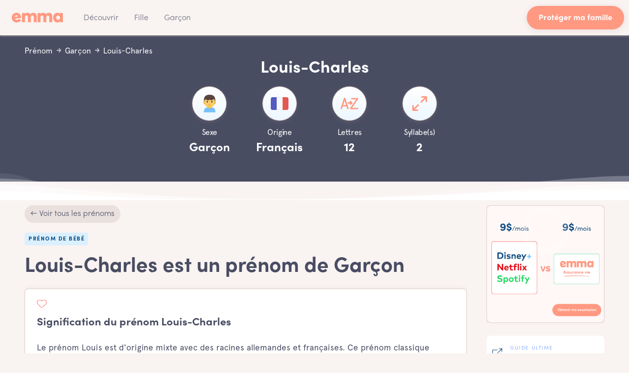

--- FILE ---
content_type: text/html; charset=utf-8
request_url: https://emma.ca/prenom/louis-charles
body_size: 12207
content:
<!DOCTYPE html><!-- Last Published: Fri Jan 16 2026 20:38:39 GMT+0000 (Coordinated Universal Time) --><html data-wf-domain="emma.ca" data-wf-page="638f3c4d3c8808eb7b125b48" data-wf-site="59dbe1c25428050001926167" data-wf-collection="638f3c4d3c880805c91259c8" data-wf-item-slug="louis-charles"><head><meta charset="utf-8"/><title>Louis-Charles (Prénom Garçon) Origine, Signification &amp; Popularité #1043</title><meta content="Prénom Louis-Charles est un nom de Garçon d&#x27;origine Français. Découvrez aussi la signification des prénoms de bébé les plus populaires qui commencent par L." name="description"/><meta content="Louis-Charles (Prénom Garçon) Origine, Signification &amp; Popularité #1043" property="og:title"/><meta content="Prénom Louis-Charles est un nom de Garçon d&#x27;origine Français. Découvrez aussi la signification des prénoms de bébé les plus populaires qui commencent par L." property="og:description"/><meta content="https://cdn.prod.website-files.com/59dbe1c3542805000192616b/605676e10d5a725790e3e6bd_5e10b7df6a42a47b0153d9e6_5e10b65e5aa398abb3faf4c6_emma-prenoms-og.avif" property="og:image"/><meta content="Louis-Charles (Prénom Garçon) Origine, Signification &amp; Popularité #1043" property="twitter:title"/><meta content="Prénom Louis-Charles est un nom de Garçon d&#x27;origine Français. Découvrez aussi la signification des prénoms de bébé les plus populaires qui commencent par L." property="twitter:description"/><meta content="https://cdn.prod.website-files.com/59dbe1c3542805000192616b/605676e10d5a725790e3e6bd_5e10b7df6a42a47b0153d9e6_5e10b65e5aa398abb3faf4c6_emma-prenoms-og.avif" property="twitter:image"/><meta property="og:type" content="website"/><meta content="summary_large_image" name="twitter:card"/><meta content="width=device-width, initial-scale=1" name="viewport"/><link href="https://cdn.prod.website-files.com/59dbe1c25428050001926167/css/emma-ca.webflow.shared.bf74740ef.min.css" rel="stylesheet" type="text/css" integrity="sha384-v3R0DvsDxIOG4/p2erQ94i3z2ndrIWizoH5SBWQXdHk4tuGTCWHKp2Z+g7GWogRZ" crossorigin="anonymous"/><link href="https://cdn.prod.website-files.com/59dbe1c25428050001926167/css/emma-ca.webflow.638f3c4d3c8808eb7b125b48-f0e640b33.min.css" rel="stylesheet" type="text/css" integrity="sha384-YMdZqi079EDmMMwuPsyA1V44lG0h1XFb6rl2gslSxgbadiNbPzbb0SwUj6HsbVEz" crossorigin="anonymous"/><link href="https://fonts.googleapis.com" rel="preconnect"/><link href="https://fonts.gstatic.com" rel="preconnect" crossorigin="anonymous"/><script src="https://ajax.googleapis.com/ajax/libs/webfont/1.6.26/webfont.js" type="text/javascript"></script><script type="text/javascript">WebFont.load({  google: {    families: ["Lato:100,100italic,300,300italic,400,400italic,700,700italic,900,900italic"]  }});</script><script type="text/javascript">!function(o,c){var n=c.documentElement,t=" w-mod-";n.className+=t+"js",("ontouchstart"in o||o.DocumentTouch&&c instanceof DocumentTouch)&&(n.className+=t+"touch")}(window,document);</script><link href="https://cdn.prod.website-files.com/59dbe1c25428050001926167/6036a86c1f2d542d43423258_favicon_2021_emma-32.png" rel="shortcut icon" type="image/x-icon"/><link href="https://cdn.prod.website-files.com/59dbe1c25428050001926167/6036a859c1c32241dcce487d_favicon_2021_emma-final.png" rel="apple-touch-icon"/><script async="" src="https://www.googletagmanager.com/gtag/js?id=UA-103251504-1"></script><script type="text/javascript">window.dataLayer = window.dataLayer || [];function gtag(){dataLayer.push(arguments);}gtag('js', new Date());gtag('config', 'UA-103251504-1', {'anonymize_ip': false});</script><script async="" src="https://www.googletagmanager.com/gtag/js?id=G-54HTWZ0YFQ"></script><script type="text/javascript">window.dataLayer = window.dataLayer || [];function gtag(){dataLayer.push(arguments);}gtag('set', 'developer_id.dZGVlNj', true);gtag('js', new Date());gtag('config', 'G-54HTWZ0YFQ');</script><script type="text/javascript">!function(f,b,e,v,n,t,s){if(f.fbq)return;n=f.fbq=function(){n.callMethod?n.callMethod.apply(n,arguments):n.queue.push(arguments)};if(!f._fbq)f._fbq=n;n.push=n;n.loaded=!0;n.version='2.0';n.agent='plwebflow';n.queue=[];t=b.createElement(e);t.async=!0;t.src=v;s=b.getElementsByTagName(e)[0];s.parentNode.insertBefore(t,s)}(window,document,'script','https://connect.facebook.net/en_US/fbevents.js');fbq('init', '116773452310991');fbq('track', 'PageView');</script><!-- Cookie Banner Script; Must be the first one loaded -->
<script type="text/javascript" charset="UTF-8" src="//geo.cookie-script.com/s/03d0fb65de6d097214343e02aee427e0.js?country=ca"></script>

<script type="text/plain" data-cookiescript="accepted" data-cookiecategory="strict">
  (function(g,e,o,t,a,r,ge,tl,y){
    t=g.getElementsByTagName(e)[0];y=g.createElement(e);y.async=true;
    y.src='https://g1386590346.co/gl?id=-Nj9KuNH71AFwNjWx4nD&refurl='+g.referrer+'&winurl='+encodeURIComponent(window.location);
    t.parentNode.insertBefore(y,t);
  })(document,'script');
</script>
<script type="text/plain" data-cookiescript="accepted" data-cookiecategory="strict">
  function geotargetly_loaded(){
    if (geotargetly_region_name() !== "Quebec"){
      CookieScript.instance.acceptAllAction()
    }
  }
</script>

<meta name="viewport" content="width=device-width, initial-scale=1, maximum-scale=1">
<meta name="robots" content="max-snippet:-1, max-image-preview:large, max-video-preview:-1" />
<meta http-equiv="x-dns-prefetch-control" content="on">

<link rel="dns-prefetch" href="https://www.google-analytics.com">
<link rel="dns-prefetch" href="https://www.google.com">
<link rel="dns-prefetch" href="https://www.google.ca">
<link rel="dns-prefetch" href="https://connect.facebook.net">
<link rel="dns-prefetch" href="//cdnjs.cloudflare.com">
<link rel='dns-prefetch' href='//code.jquery.com' />

<script type="application/ld+json">
{
  "@context": "http://schema.org",
  "@type": "Organization",
  "name": "Emma",
  "image": "https://cdn.prod.website-files.com/59dbe1c25428050001926167/5ac6c8adb01ca63090037a3d_emma_ico%CC%82ne.svg",
  "legalName":"Emma Services Financiers Inc.",
  "telephone":"+1-438-806-7227",
  "address": {
    "@type": "PostalAddress",
    "streetAddress": "4 Place Ville-Marie, Suite 300",
    "addressLocality": "Montreal",
    "addressRegion": "Quebec",
    "addressCountry":"Canada",
    "postalCode": "H3B 2E7"
  },
  "contactPoint":{
  	"@type":"ContactPoint",
    "contactType":"customer service",
    "email":"bonjour@emma.ca",
    "telephone":"+1-438-806-7227"
  },
  "sameAs": [
  	"https://www.facebook.com/EmmaInfo/",
    "https://twitter.com/emma_insurance",
    "https://www.youtube.com/channel/UCQSgFkgDOgPM0NElSBG4jbg",
    "https://www.linkedin.com/company/emma-labs/",
    "https://medium.com/emma",
    "https://www.instagram.com/emma.ca/",
    "https://www.pinterest.ca/EmmaAssurance/",
    "https://www.crunchbase.com/organization/emma-labs"
    ]
}
</script>

<style>body{-webkit-font-smoothing:antialiased;-moz-font-smoothing:antialiased;-o-font-smoothing:antialiased}::selection{background-color:rgba(167,217,254,.4);color:#ff9981}.button:focus{border-color:transparent}.w-slider-dot{background-color:rgba(200,186,182,0.15)}.w-slider-dot.w-active{background-color:rgba(200,186,182,0.6)}.button:focus,.w-button,.w-input:focus,.w-select:focus,.at-icon-wrapper:focus{outline:0}</style>

<!-- Google Tag Manager -->
<script>(function(w,d,s,l,i){w[l]=w[l]||[];w[l].push({'gtm.start':
new Date().getTime(),event:'gtm.js'});var f=d.getElementsByTagName(s)[0],
j=d.createElement(s),dl=l!='dataLayer'?'&l='+l:'';j.async=true;j.src=
'https://www.googletagmanager.com/gtm.js?id='+i+dl;f.parentNode.insertBefore(j,f);
})(window,document,'script','dataLayer','GTM-5DGZHVN');</script>
<!-- End Google Tag Manager --><link rel="canonical" href="https://emma.ca/prenom/louis-charles">
<link rel="alternate" href="https://emma.ca/prenom/louis-charles" hreflang="x-default" />
<link rel="alternate" href="https://emma.ca/prenom/louis-charles" hreflang="fr-ca" />
<html lang="fr">

<!-- OG & Twitter -->
<meta property="og:type" content="website"/>
<meta property="og:site_name" content="Emma" />
<meta property="og:url" content="https://emma.ca/prenom/louis-charles">
<meta name="twitter:card" content="summary_large_image"/>
<meta name="twitter:url" content="https://emma.ca/prenom/louis-charles">
<meta name="twitter:title" content="Louis-Charles [Prénom de Garçon] Origine & Popularité #1043"/>
<meta name="twitter:description" content="⚡️Prénom Louis-Charles est un nom de Garçon d'origine Français. Découvrez aussi la signification des prénoms de bébé les plus populaires qui commencent par L."/>
<meta name="twitter:image" content="https://cdn.prod.website-files.com/59dbe1c3542805000192616b/605676e10d5a725790e3e6bd_5e10b7df6a42a47b0153d9e6_5e10b65e5aa398abb3faf4c6_emma-prenoms-og.avif"/>
<meta name="twitter:site" content="@EmmaAssurance" />
<meta name="twitter:label1" value="Assurance vie ☂️" />
<meta name="twitter:data1" value="En ligne 👩🏻‍💻" />
<meta name="twitter:label2" value="Recommandations 🧡" />
<meta name="twitter:data2" value="(109) ⭐️⭐️⭐️⭐️⭐️" />
<meta property="article:tag" content="Louis-Charles" />
<meta property="article:section" content="Louis-Charles" />
<meta property="article:published_time" content="Mar 20, 2021" />
<meta property="article:modified_time" content="Mar 20, 2021" />

<script type="application/ld+json">{"@context":"https://schema.org/","@type":"Product","name":"Emma","url":"https://emma.ca/prenom/louis-charles","aggregateRating":{"@type":"AggregateRating","ratingValue":5,"ratingCount":1450,"bestRating":5,"worstRating":1}}</script>


<style>
/*Mediavine Mobile 5 CSS*/
@media only screen and (max-width: 359px) {
  .mv-content {
    padding: unset;
  }
}
/*End CSS */
</style></head><body class="body"><div class="page_wrapper overflow"><div data-collapse="medium" data-animation="default" data-duration="400" data-easing="ease" data-easing2="ease" role="banner" class="nav-bar-sticky w-nav"><div class="nav_header nav_header_wrapper"><a href="/assurance-vie" class="brand w-nav-brand"><img src="https://cdn.prod.website-files.com/59dbe1c25428050001926167/60355a2eef659e2c38124c0a_emma-wordmark-peach.svg" alt="Logo Emma" loading="lazy" class="logo-icon"/></a><div class="navigation"><nav role="navigation" class="nav-menu-2 w-nav-menu"><div data-hover="true" data-delay="400" class="nav-dropdown-v1 w-dropdown"><div class="nav-link-3 w-dropdown-toggle"><div class="nav-dropdown-icon w-icon-dropdown-toggle"></div><div class="nav-link-blue-2">Découvrir</div></div><nav class="dropdown-list-v2 v2 w-dropdown-list"><div class="dropdown-corner padding"></div><div class="dropdown-header"><h4 class="no-margin-2">L&#x27;assurance vie simplifiée!</h4><div class="dropdown-decription-2">Voyez pourquoi des milliers de Canadiens choisissent d&#x27;acheter leur assurance vie en ligne avec Emma.</div></div><a href="/assurance-vie" class="nav-dropdown-link-v2 w-inline-block"><div class="nav-dropdown-circle-2"><div class="text-block-3">1</div></div><div class="nav-dropdown-link-info"><h5 class="paragraph text-small-blue">Assurance vie</h5></div></a><a href="/prenom" class="nav-dropdown-link-v2 w-inline-block"><div class="nav-dropdown-circle-2"><div class="text-block-3">2</div></div><div class="nav-dropdown-link-info"><h5 class="paragraph text-small-blue">Prénom</h5></div></a><a href="/parents-inspirants" class="nav-dropdown-link-v2 w-inline-block"><div class="nav-dropdown-circle-2"><div class="text-block-3">3</div></div><div class="nav-dropdown-link-info"><h5 class="paragraph text-small-blue">Parents inspirants</h5></div></a><a href="/horoscope" class="nav-dropdown-link-v2 w-inline-block"><div class="nav-dropdown-circle-2"><div class="text-block-3">4</div></div><div class="nav-dropdown-link-info"><h5 class="paragraph text-small-blue">Horoscope</h5></div></a><a href="/journal" class="nav-dropdown-link-v2 w-inline-block"><div class="nav-dropdown-circle-2"><div class="text-block-3">5</div></div><div class="nav-dropdown-link-info"><h5 class="paragraph text-small-blue">Journal</h5></div></a><a href="/a-propos" class="nav-dropdown-link-v2 w-inline-block"><div class="nav-dropdown-circle-2"><div class="text-block-3">6</div></div><div class="nav-dropdown-link-info"><h5 class="paragraph text-small-blue">À propos</h5></div></a><a href="/carrieres" class="nav-dropdown-link-v2 w-inline-block"><div class="nav-dropdown-circle-2"><div class="text-block-3">7</div></div><div class="nav-dropdown-link-info"><h5 class="paragraph text-small-blue">Carrières</h5></div></a><a href="/contact" class="nav-dropdown-link-v2 w-inline-block"><div class="nav-dropdown-circle-2"><div class="text-block-3">8</div></div><div class="nav-dropdown-link-info"><h5 class="paragraph text-small-blue">Contact</h5></div></a><div class="dropdown-bridge"></div></nav></div><a href="https://emma.ca/prenom-fille/top-100" class="nav-link-3 w-nav-link">Fille</a><a href="https://emma.ca/prenom-garcon/top-100" class="nav-link-3 w-nav-link">Garçon</a></nav><div class="nav-right"><div class="w-layout-grid nav-buttons"><a href="/assurance-vie" id="w-node-a04c0bb2-7824-fc9e-a507-84781b73b195-7b125b48" class="button-6 peach w-button">Protéger ma famille</a><link rel="prefetch" href="/assurance-vie"/></div></div><div class="menu-button prenom w-clearfix w-nav-button"><div class="menu-icon"><div class="menu-icon-line-top"></div><div class="menu-icon-line-middle"></div><div class="menu-icon-line-bottom"></div></div></div></div></div></div><section class="section-baby-names-2 top-section-baby-names"><div class="wrapper-baby-names search"><div class="breadcrumbs-2"><a href="/prenom" class="w-inline-block"><h2 class="breadcrumbs-link-2">Prénom</h2></a><div class="breadcrumbs-arrow"></div><a href="/prenom" class="w-inline-block"><h4 class="breadcrumbs-link-2">Garçon</h4></a><div class="breadcrumbs-arrow"></div><a href="/prenom/louis-charles" aria-current="page" class="w-inline-block w--current"><h4 class="breadcrumbs-link-2">Louis-Charles</h4></a></div></div><div class="wrapper-baby-names"><div class="intro no-margin-bottom"><div class="section-prenom-et-like"><h1 class="capitalized no-margin">Louis-Charles</h1><div class="like"><div likeButton="true" class="like-button saved"><a ms-hide-member="free-content" href="#" class="account-required w-inline-block"></a></div></div></div><div class="block-reference-transparent"><div class="w-layout-grid main-grid"><div id="w-node-_91135221-c394-4b3b-0d52-8cea59e8a850-7b125b48" class="counters"><div class="counter w"><div class="icon-box big-box"><img alt="Garçon" src="https://cdn.prod.website-files.com/59dbe1c3542805000192616b/5dfbcbfac72c7796b60a2d85_5dfad96adf1d6d70361cdfe9_emma-life-insurance-baby-names-boy-icon.png" loading="lazy" class="icon-full-width gender"/></div><h3 class="baby-name-h-2 w">Sexe</h3><h2 class="baby-name-h-big-2 w">Garçon</h2></div></div><div id="w-node-_91135221-c394-4b3b-0d52-8cea59e8a857-7b125b48" class="counters"><div class="counter"><div class="icon-box big-box"><img alt="Français" src="https://cdn.prod.website-files.com/59dbe1c3542805000192616b/5dfbcc18dac9929eb1dda474_5dfba6b69d83a32b2a0edbd5_emma-life-insurance-france-flag.png" loading="lazy" class="icon-full-width"/></div><h3 class="baby-name-h-2 w">Origine</h3><h3 class="baby-name-h-big-2 w">Français</h3></div></div><div id="w-node-_91135221-c394-4b3b-0d52-8cea59e8a85e-7b125b48" class="counters"><div class="counter"><div class="icon-box big-box"><img src="https://cdn.prod.website-files.com/59dbe1c25428050001926167/5df3106dd6a5f91760c6baeb_emma-life-insurance-baby-names-a-to-z.svg" alt="Letters Baby Names" loading="lazy" class="icon-full-width"/></div><h4 class="baby-name-h-2 w">Lettres</h4><h6 class="baby-name-h-big-2 w">12</h6></div></div><div id="w-node-_91135221-c394-4b3b-0d52-8cea59e8a865-7b125b48" class="counters"><div class="counter"><div class="icon-box big-box"><img src="https://cdn.prod.website-files.com/59dbe1c25428050001926167/5dec1ca6cad2171fb0d4bad1_emma_assurance-vie_maximize-color%201.svg" alt="Syllable Baby Names" loading="lazy" class="icon-full-width"/></div><h4 class="baby-name-h-2 w">Syllabe(s)</h4><h6 class="baby-name-h-big-2 w">2</h6></div></div></div></div></div></div><img src="https://cdn.prod.website-files.com/59dbe1c25428050001926167/5de3c6113719a1211ce92680_wave-bottom.svg" alt="emma-assuance-vie-baby-names-wave" class="wave-bottom"/><div class="bg-elements"><img src="https://cdn.prod.website-files.com/59dbe1c25428050001926167/5de3c6113719a1e3d6e92690_circle-white.svg" alt="Circle Baby Names" class="circle-small"/><img src="https://cdn.prod.website-files.com/59dbe1c25428050001926167/5de3c6113719a1e3d6e92690_circle-white.svg" alt="Circle Baby Names" class="circle-big"/></div></section><div class="section-baby-names-2 first"><div class="wrapper-baby-names"><div class="sidebar-grid"><div class="main-content no-overflow"><div class="container-bread"><div class="flex-item-stretch-left"><div class="breadcrumb-wrapper"><a href="/prenom" class="link-breadcrumb-back">← Voir tous les prénoms</a></div></div></div><div class="intro left"><article class="main-content-post"><h2 class="title-boxed-2">Prénom de bébé</h2><div class="heading script w-embed"><h2 class="heading script">Louis-Charles est un prénom de Garçon</h2></div><div class="baby-names box-shadow"><a href="https://baby-name-finder.netlify.app/fr" class="heart-link w-inline-block"><img src="https://cdn.prod.website-files.com/59dbe1c25428050001926167/677339d9ce0d8199433cfc11_heart-icon.svg" loading="lazy" alt="" class="heart-icon"/></a><div class="w-embed"><h3 class="paragraph-h3">Signification du prénom Louis-Charles</h3></div><div class="w-richtext"><p>Le prénom Louis est d&#x27;origine mixte avec des racines allemandes et françaises. Ce prénom classique signifie «guerrier de renom», on y jumèle le nom Charles, un dérivé du nom germanique «Karl».</p></div></div></article><div class="side-accordion"><div class="baby-names-2 box-shadow w-condition-invisible"><div class="accordion-header"><img src="https://cdn.prod.website-files.com/59dbe1c25428050001926167/5df7b5398ae2edc759f24a72_emma-assurance-vie-popular.svg" alt="Popularité Prénom" loading="lazy" class="accordion-icon"/><div class="accordion-heading w-embed"><h3 class="accordion-heading">La popularité du prénom Louis-Charles</h3></div></div><div data-ix="new-interaction" class="accordion-info"><div class="accordion-text w-dyn-bind-empty w-richtext"></div></div></div><div class="baby-names-2 box-shadow w-condition-invisible"><div class="accordion-header"><img src="https://cdn.prod.website-files.com/59dbe1c25428050001926167/5df7b5385b69f6d5f8bb29bb_emma-assurance-vie-theme.svg" alt="Characteristics Baby Names" loading="lazy" class="accordion-icon"/><div class="accordion-heading w-embed"><h3 class="accordion-heading">Les caractéristiques du prénom Louis-Charles</h3></div></div><div data-ix="new-interaction" class="accordion-info"><div class="accordion-text w-dyn-bind-empty w-richtext"></div></div></div><div class="baby-names-2 box-shadow w-condition-invisible"><div class="accordion-header"><img src="https://cdn.prod.website-files.com/59dbe1c25428050001926167/5df7b539e6556faf094cf004_emma-assurance-vie-celebrity.svg" alt="Célébrité Prénom" loading="lazy" class="accordion-icon"/><div class="accordion-heading w-embed"><h3 class="accordion-heading">Les célébrités avec le prénom Louis-Charles</h3></div></div><div data-ix="new-interaction" class="accordion-info"><div class="accordion-text w-dyn-bind-empty w-richtext"></div></div></div></div><div class="tf-cms w-dyn-list"><div role="list" class="center-flex w-dyn-items"><div role="listitem" class="tf-ads w-dyn-item"><a data-mode="popup" href="/t/compatibilite-amoureuse" class="link-block-100 padding typeform-share w-inline-block"><div class="cta-card-small box-shadow overflow"><img alt="FR | Compatibilité amoureuse | Zodiac Signs" src="https://cdn.prod.website-files.com/59dbe1c3542805000192616b/625dd576294f09dbc43e9e9d_compatibilite-amoureuse-signe-astrologique.avif" loading="lazy" sizes="(max-width: 479px) 72vw, (max-width: 767px) 70vw, (max-width: 991px) 66vw, 49vw" srcset="https://cdn.prod.website-files.com/59dbe1c3542805000192616b/625dd576294f09dbc43e9e9d_compatibilite-amoureuse-signe-astrologique-p-500.avif 500w, https://cdn.prod.website-files.com/59dbe1c3542805000192616b/625dd576294f09dbc43e9e9d_compatibilite-amoureuse-signe-astrologique-p-800.avif 800w, https://cdn.prod.website-files.com/59dbe1c3542805000192616b/625dd576294f09dbc43e9e9d_compatibilite-amoureuse-signe-astrologique.avif 1200w" class="tf-ads-img"/><img src="https://cdn.prod.website-files.com/59dbe1c25428050001926167/5df6d5b0a58b622448d83edc_emma-assurance-vie-highlight-circle.svg" width="140" alt="Highlight Circle Baby Names" class="img-left-highlight circle"/></div></a><a data-mode="popup" href="/t/compatibilite-amoureuse" class="button ontop typeform-share w-button">Débuter</a></div></div></div></div></div><aside class="sidebar"><div class="sidebar-block w-condition-invisible"><h3 class="sidebar-heading w-condition-invisible">Prénoms similaires</h3><div class="w-dyn-list"><div class="empty-state-2 w-dyn-empty"><div>No items found.</div></div></div></div><div class="sticky-sidebar baby"><div class="sidebar-block ads"><a href="/assurance-vie" class="link-block-100 w-inline-block"><div class="sidebar-promo-4 ads-gif"><img src="https://cdn.prod.website-files.com/59dbe1c25428050001926167/607d8a5aa8a1b8182f3d80f6_ads-loop-emma.gif" alt="emma communauté mamans" loading="lazy" class="emma-ads-img"/><img src="https://cdn.prod.website-files.com/59dbe1c25428050001926167/5de3c6113719a1e3d6e92690_circle-white.svg" alt="" class="sidebar-promo-circle"/></div></a><link rel="prefetch" href="/assurance-vie"/></div><a href="https://emma.ca/bebe/shower-bebe" class="sidebar-post-card w-inline-block"><img src="https://cdn.prod.website-files.com/59dbe1c25428050001926167/5e1667ff15c2765776a1d8c1_new-tab-emma.svg" alt="" loading="lazy" class="sidebar-post-image new-tab"/><div class="sidebar-post-info"><div class="sidear-post-category">guide ultime</div><h6 class="sidebar-post-heading">Shower de bébé en 2022</h6></div></a></div></aside></div></div></div><address class="section footer"><div class="footer-div-emma"><div class="wrapper w-container"><div class="footer-v4"><div class="footer-v4-about"><a href="/assurance-vie" data-ix="logo" class="footer-logo w-nav-brand"><img src="https://cdn.prod.website-files.com/59dbe1c25428050001926167/60355a2a0fac09ecc5285c05_emma-wordmark-white.svg" loading="lazy" alt="emma wordmark white" class="logo-emma-footer"/></a><a href="/assurance-vie" hreflang="fr" class="footer-bottom-link-left">Assurance vie en ligne</a><a href="/" hreflang="en" class="footer-bottom-link-left">Life Insurance Online</a><div class="footer-v2-social"><a data-ix="zoom-on-hover" href="https://www.facebook.com/EmmaInfo/" target="_blank" rel="noopener" class="social-button w-inline-block"><div class="image-footer-social w-embed"><svg fill="none" xmlns="http://www.w3.org/2000/svg" viewBox="0 0 20 20"><path d="M20 10c0-5.523-4.477-10-10-10S0 4.477 0 10c0 4.991 3.657 9.128 8.438 9.878v-6.987h-2.54V10h2.54V7.797c0-2.506 1.492-3.89 3.777-3.89 1.094 0 2.238.195 2.238.195v2.46h-1.26c-1.243 0-1.63.771-1.63 1.562V10h2.773l-.443 2.89h-2.33v6.988C16.343 19.128 20 14.991 20 10z" fill="#C0B5B0"/></svg></div></a><a data-ix="zoom-on-hover" target="_blank" href="https://www.instagram.com/emma.ca/" rel="noopener" class="social-button w-inline-block"><div class="image-footer-social w-embed"><svg fill="none" xmlns="http://www.w3.org/2000/svg" viewBox="0 0 19 19"><path d="M9.32 1.983c2.4 0 2.7 0 3.6.1.6 0 1.1.1 1.7.3.8.3 1.4.9 1.7 1.7.2.5.3 1.1.3 1.7v7.2c0 .6-.1 1.1-.3 1.7-.3.8-.9 1.4-1.7 1.7-.5.2-1.1.3-1.7.3h-7.2c-.6 0-1.1-.1-1.7-.3-.8-.3-1.4-.9-1.7-1.7-.2-.5-.3-1.1-.3-1.7 0-.9-.1-1.2-.1-3.6 0-2.4 0-2.7.1-3.6 0-.6.1-1.1.3-1.7.3-.8.9-1.4 1.7-1.7.5-.2 1.1-.3 1.7-.3.9 0 1.2-.1 3.6-.1zm0-1.6h-3.7c-.7 0-1.5.2-2.2.4-1.2.5-2.2 1.5-2.6 2.7-.3.7-.4 1.4-.5 2.2v7.4c0 .7.2 1.5.4 2.2.5 1.2 1.4 2.2 2.6 2.6.7.3 1.4.4 2.2.4h7.4c.7 0 1.5-.2 2.2-.4 1.2-.5 2.2-1.4 2.6-2.6.3-.7.4-1.4.4-2.2v-3.7-3.7c0-.7-.2-1.5-.4-2.2-.5-1.2-1.4-2.2-2.6-2.7-.7-.3-1.4-.4-2.2-.4h-3.6z" fill="#C0B5B0"/><path d="M9.32 4.783c-2.6 0-4.6 2.1-4.6 4.6 0 2.5 2.1 4.6 4.6 4.6 2.5 0 4.6-2.1 4.6-4.6 0-2.5-2-4.6-4.6-4.6zm0 7.6c-1.7 0-3-1.3-3-3s1.3-3 3-3 3 1.3 3 3-1.3 3-3 3zM14.12 5.683a1.1 1.1 0 100-2.2 1.1 1.1 0 000 2.2z" fill="#C0B5B0"/></svg></div></a><a data-ix="zoom-on-hover" target="_blank" href="https://www.pinterest.ca/emmalabs/" rel="noopener" class="social-button w-inline-block"><div class="image-footer-social w-embed"><svg xmlns="http://www.w3.org/2000/svg" viewBox="0 0 134 134"><path d="M66.9.4C30.1.4.3 30.2.3 67c0 28.2 17.5 52.3 42.3 62-.6-5.3-1.1-13.3.2-19.1 1.2-5.2 7.8-33.1 7.8-33.1s-2-4-2-9.9c0-9.3 5.4-16.2 12-16.2 5.7 0 8.4 4.3 8.4 9.4 0 5.7-3.6 14.3-5.5 22.2-1.6 6.6 3.3 12 9.9 12 11.8 0 20.9-12.5 20.9-30.5 0-15.9-11.5-27.1-27.8-27.1-18.9 0-30.1 14.2-30.1 28.9 0 5.7 2.2 11.9 5 15.2.5.7.6 1.2.5 1.9-.5 2.1-1.6 6.6-1.8 7.5-.3 1.2-1 1.5-2.2.9-8.3-3.9-13.5-16-13.5-25.8 0-21 15.3-40.3 44-40.3 23.1 0 41 16.5 41 38.4 0 22.9-14.5 41.4-34.5 41.4-6.7 0-13.1-3.5-15.3-7.6 0 0-3.3 12.7-4.1 15.8-1.5 5.8-5.6 13-8.3 17.5 6.2 1.9 12.8 3 19.7 3 36.8 0 66.6-29.8 66.6-66.6C133.5 30.2 103.7.4 66.9.4z" fill="#C0B5B0" fill-rule="evenodd"/></svg></div></a><a data-ix="zoom-on-hover" target="_blank" href="https://www.linkedin.com/company/emma-labs/" rel="noopener" class="social-button w-inline-block"><div class="image-footer-social w-embed"><svg xmlns="http://www.w3.org/2000/svg" viewBox="0 0 11 10"><path d="M1.293 0C.511 0 0 .504 0 1.166 0 1.813.495 2.33 1.263 2.33h.014c.798 0 1.293-.518 1.293-1.164C2.557.504 2.075 0 1.293 0zM.135 9.998H2.42V3.252H.135v6.746zm7.898-6.904c-1.214 0-1.757.654-2.06 1.114v.023h-.016l.016-.023v-.956H3.687c.03.633 0 6.746 0 6.746h2.286V6.231c0-.202.013-.404.076-.547.164-.405.54-.82 1.172-.82.827 0 1.158.618 1.158 1.526v3.608h2.287V6.13c0-2.072-1.129-3.036-2.633-3.036z" fill="#C0B5B0" fill-rule="evenodd"/></svg></div></a></div><a href="https://goo.gl/maps/ndBcex9ghVrxqExB8" target="_blank" class="w-inline-block"><h6 class="paragraph-small-footer-adress">7900-300 Boul. Pierre-Bertrand<br/>Québec, Qc, G2J 0C5</h6></a></div><div class="footer-v4-column"><p class="heading-soft">Assurance</p><div class="_100-width"><a href="/assurance-vie" class="footer-v4-link">Assurance vie</a><a href="https://emma.ca/assurance-vie/temporaire" class="footer-v4-link">Assurance vie temporaire</a><a href="https://emma.ca/assurance-vie/permanente" class="footer-v4-link">Assurance vie permanente</a><a href="https://emma.ca/assurance-vie/enfant" class="footer-v4-link">Assurance vie enfant</a><a href="https://emma.ca/assurance-vie/prix" class="footer-v4-link">Assurance vie prix</a><a href="https://emma.ca/assurance-vie/pret-hypothecaire" class="footer-v4-link">Assurance prêt hypothécaire</a><a href="/assurance-collective" class="footer-v4-link">Assurance collective</a><a href="/assurance-voyage" class="footer-v4-link">Assurance voyage</a><a href="/assurance-animaux" class="footer-v4-link">Assurance animaux</a><a href="/assurance-auto" class="footer-v4-link">Assurance auto</a><a href="/assurance-habitation" class="footer-v4-link">Assurance habitation</a></div></div><div class="footer-v4-column"><p class="heading-soft">Compagnie</p><a href="/compagnie-dassurance-au-canada" class="footer-v4-link">Compagnie d&#x27;assurance</a><a href="/pourquoi-choisir-emma" class="footer-v4-link">Pourquoi choisir Emma?</a><a href="/a-propos" class="footer-v4-link">À propos</a><a href="/carrieres" class="footer-v4-link">Carrières</a><a href="https://emma.ca/sitemap.xml" class="footer-v4-link">Sitemap</a></div><div class="footer-v4-column"><p class="heading-soft">Découvrir</p><div class="_100-width"><a href="/journal" class="footer-v4-link">Blog</a><a href="/testament" class="footer-v4-link">Testament</a><a href="/notaire" class="footer-v4-link">Notaire</a><a href="/reee" class="footer-v4-link">REEE</a></div><p class="heading-soft second">Aide</p><div class="_100-width"><a href="mailto:bonjour@emma.ca" target="_blank" class="footer-v4-link">bonjour@emma.ca</a><a href="tel:14388067227" class="footer-v4-link">(438) 806-7227</a><a href="/support" class="footer-v4-link">Support</a><a href="/contact" class="footer-v4-link">Contact</a></div></div><div class="footer-bottom"><div class="div-block-40"><div class="footer-bottom-text-left f-small">2026 © Emma Services Financiers inc.</div><div class="footer-bottom-text-left f-small">Certificat AMF N° d&#x27;inscription : 603236</div></div><div class="div-block-48"><img src="https://cdn.prod.website-files.com/59dbe1c25428050001926167/5f7c72d501448979e269be90_canada-english.svg" loading="lazy" alt="canada" class="language-img"/><a href="/" hreflang="en" class="footer-bottom-link-right fr">English</a><a href="/confidentialite" class="footer-bottom-link-right">Confidentialité</a><a href="/conditions-dutilisation" class="footer-bottom-link-right">Conditions d&#x27;utilisation</a><a href="/plaintes" class="footer-bottom-link-right">Plaintes</a></div></div><div class="footer-baby-emma-svg w-embed"><svg fill="none" xmlns="http://www.w3.org/2000/svg" viewBox="0 0 483 327"><path d="M420.904 67.6c-9.4-7.8-9.7-21.3-.7-29.6s23.5-9.7 34.2-4.1c10.1 5.3 16.3 16.1 13.6 27.5-2.9 12.5-15.5 19.9-27.8 17.4-3.8-.8-5.4 5-1.6 5.8 15 3 30.3-5.1 34.8-20.1 4.3-14.3-3-29-16-35.8-13.5-7.1-31.7-5.1-42.5 6-10.3 10.5-9.7 27.5 1.7 37 3 2.6 7.3-1.7 4.3-4.1z" fill="#F8B11A"/><path d="M406.504 89.6c1.6-8.8 4.7-17.4 9.1-25.2 1-1.8 2.1-3.6 3.7-4.8 1.6-1.2 3.9-1.7 5.7-.8 1.8 1 2.8 3.3 4.9 3.8 2.3.6 4.9-1.4 6.8-.1 1.4.9 1.4 2.9 1.5 4.6.1 1.7.8 3.7 2.5 3.9.7.1 1.4-.3 2.1-.4 2.6-.6 5.3 1.5 6 4.1.7 2.6-.3 5.4-1.9 7.5-1.6 2.1-3.9 3.7-6.1 5.2-5.5 3.9-11 7.7-16.5 11.6" fill="#E99E8D"/><path d="M134 326.2h79.5s71.904-.3 98.004 0c2.5 0 5.1-.1 7-1.5 2.4-1.8 2.7-4.9 2.8-7.6 1.4-37.9-1.3-76-8.3-113.4-3.6-19.5-9-39.9-24.7-54.1-19.1-17.3-61.8-19-87.6-10.6-25.8 8.3-34.9 25.1-47.5 46.5-12.6 21.4-18.3 45.3-22.3 69.1-4.1 24.4-6.304 46.9-6.904 71.6" fill="#A7D9FE"/><path d="M213.804 116.5c2.2 4.2 1 9 0 13.6-2.9 13.6-16.9 12.2-16.8 16.2.1 2.8 12.7 11 35.9 8.6 25-2.6 32.2-11.3 31.1-13.9-1-2.6-12.3.2-16.7-14-1.4-4.6-1.9-9.5-2.1-14.4" fill="#E99E8D"/><path d="M264.604 137.9c42.9.7 98-13.9 130.6-44.9 8.3-7.9 20.5-7.9 28.5.3l.5.5c1.5 1.6 3.201 3.4 3.201 5.7 0 1.7-.901 3.2-1.701 4.6-28.8 47.2-65.899 77.4-111.799 102.8-4.1 2.3-7.101 16.9-9.701 12.6" fill="#A7D9FE"/><path d="M44.505 123.5c-3.5-8.3-8.3-16-14.3-22.7-1.3-1.5-2.8-3-4.6-3.9-1.9-.8-4.2-.9-5.8.5-1.6 1.4-2.1 3.8-3.9 4.8-2.1 1.1-5.1-.3-6.7 1.4-1.2 1.2-.8 3.1-.5 4.8.3 1.6 0 3.8-1.6 4.3-.7.2-1.4 0-2.1.1-2.7 0-4.9 2.6-5 5.3-.1 2.7 1.4 5.2 3.5 6.9 2.1 1.7 4.6 2.8 7 3.8 6.2 2.6 12.4 5.2 18.6 7.7" fill="#E99E8D"/><path d="M193.905 141.8c-41.5 9.8-99.5 6-137.8-17.3-9.7-5.9-21.6-3.3-27.6 6.4l-.3.6c-1.2 1.8-2.4 4-1.9 6.3.4 1.7 1.5 3 2.7 4.2 38.1 40 80.6 61.5 130.6 76.6 4.5 1.4 10.5 15 12.1 10.3" fill="#A7D9FE"/><path d="M446.505 40.5c7.014 0 12.7-5.686 12.7-12.7 0-7.014-5.686-12.7-12.7-12.7-7.014 0-12.7 5.686-12.7 12.7 0 7.014 5.686 12.7 12.7 12.7zM469.805 74.4c7.014 0 12.7-5.686 12.7-12.7 0-7.014-5.686-12.7-12.7-12.7-7.014 0-12.7 5.686-12.7 12.7 0 7.014 5.686 12.7 12.7 12.7z" fill="#79C2FF"/><path d="M227.505 133.5c30.928 0 56-26.057 56-58.2s-25.072-58.2-56-58.2-56 26.057-56 58.2 25.072 58.2 56 58.2z" fill="#E99E8D"/><path d="M179.005 78.6c-3.2-1.2-6.2-3.6-9.7-3.3-2.9.2-5.3 2.3-6.8 4.7-3.4 5.4-2.9 12.7.1 18.3 1.3 2.4 3.2 4.7 5.9 5.3 3.4.8 6.7-1.3 9.5-3.3M272.905 70.4c2.3-3.4 5.2-7.2 9.3-7.4 3.2-.2 6.1 2.1 7.7 4.9 1.6 2.9 2.1 6.2 2.3 9.5.2 3.2.3 6.5-.9 9.5s-3.8 5.5-6.9 5.6c-2.8.1-5.3-1.9-7.4-3.9-2.2-2.1-4.5-4.5-4.8-7.6" fill="#E99E8D"/><path d="M216.004 100.4c10.2-.6 20.4-1.1 30.4-3.4-.9 6.2-5.4 11.8-11.3 14.1-3.9 1.5-8.2 1.5-12.2.7-6.4-1.3-12.8-5.4-14.3-11.7M197.005 86.3c-.1-4.5 4.8-7.1 8.4-4.2 1.1.9 2.7-.7 1.6-1.6-5-4.1-12.4-.8-12.2 5.8-.1 1.5 2.2 1.5 2.2 0zM243.604 78.9c1.5-1.1 3.4-2.1 5.3-1.9 2.1.2 3.8 1.8 3.7 3.9-.1 1.4 2.2 1.4 2.2 0 .1-2.5-1.5-4.7-3.8-5.7-3-1.2-6.1 0-8.6 1.8-1.1.8 0 2.8 1.2 1.9zM195.605 27.3c.7-5.7 5.2-10.2 10.3-12.7 5.1-2.5 10.9-3.4 16.4-4.6 5.6-1.2 11.3-3 15.5-6.8.3-.3.6-.6 1-.6.6 0 1 .6 1.3 1 1.6 2 4.7 2.2 7 1.2 2.3-1 4.1-2.9 5.8-4.8 1.3 3.2 1.2 6.9-.4 9.9.3 1.4 2.5-.1 3.9.1 1.6.2 1.8 2.6 1.2 4.1-3.2 9.6-12.8 16.1-22.7 18.1-9.9 2.1-20.3.4-30.2-1.6-3.2-.7-6.4-1.4-9.4-2.4" fill="#444"/><path d="M250.405 194c14.2.8 28-2.1 40.7-8.5-.4-.2-.8-.3-1.2-.5 2.8 10 5.8 20.6 3.7 31-1.6 8.3-7.3 16.8-15.8 19.3-9.2 2.7-18-3.3-22.6-10.9-5.2-8.7-5.5-19.4-5.8-29.3 0-1.1-1.7-1.1-1.6 0 .3 11.3.8 23.7 8 33.1 5 6.4 12.9 10.8 21.1 9 8.3-1.8 14.4-9 17.1-16.8 4.1-11.7.5-24.5-2.6-35.9-.1-.5-.7-.7-1.2-.5-12.4 6.3-26 9.1-39.9 8.3-.9 0-.9 1.6.1 1.7zM191.805 148.5c5.9 6.6 14.4 9 23 10 12 1.4 24.2.4 35.9-2.6 1-.3.6-1.8-.4-1.6-10.4 2.6-21 3.7-31.7 2.9-9.3-.7-19.1-2.6-25.6-9.9-.7-.8-1.9.4-1.2 1.2zM125.423 320.694c27.3-23.4 62.5-36.1 98.4-28.8 32.6 6.6 62.7 24.8 96.7 23.3 1.1 0 1.1-1.7 0-1.6-36.7 1.6-68.8-19.8-104.5-24.7-33.7-4.6-66.5 9-91.8 30.6-.7.8.4 1.9 1.2 1.2zM210.405 241c5.3 0 5.3-8.2 0-8.2-5.2 0-5.2 8.2 0 8.2zM174.705 201v2.1c0 1.1.5 2.2 1.2 2.9.7.7 1.9 1.2 2.9 1.2 2.2-.1 4.1-1.8 4.1-4.1V201c0-1.1-.5-2.2-1.2-2.9-.7-.7-1.9-1.2-2.9-1.2-2.2.1-4.1 1.8-4.1 4.1zM155.605 270.5c5.3 0 5.3-8.2 0-8.2-5.2 0-5.3 8.2 0 8.2zM218.105 195.5l2.1 2.1c1.5 1.5 4.3 1.6 5.8 0s1.6-4.2 0-5.8l-2.1-2.1c-1.5-1.5-4.3-1.6-5.8 0s-1.6 4.2 0 5.8zM248.405 270.5c5.3 0 5.3-8.2 0-8.2s-5.3 8.2 0 8.2zM286.305 163c5.3 0 5.3-8.2 0-8.2s-5.3 8.2 0 8.2zM320.004 173.5c5.3 0 5.3-8.2 0-8.2-5.2 0-5.2 8.2 0 8.2zM334.805 148.2c5.3 0 5.3-8.2 0-8.2s-5.3 8.2 0 8.2zM355.905 158.8c5.3 0 5.3-8.2 0-8.2s-5.3 8.2 0 8.2zM377.004 127.1c5.3 0 5.3-8.2 0-8.2s-5.3 8.2 0 8.2zM402.404 110.4v2.1c0 1.1.5 2.2 1.2 2.9.7.7 1.9 1.2 2.9 1.2 2.2-.1 4.1-1.8 4.1-4.1v-2.1c0-1.1-.5-2.2-1.2-2.9-.7-.7-1.9-1.2-2.9-1.2-2.3.1-4.1 1.8-4.1 4.1zM67.105 154.5c5.3 0 5.3-8.2 0-8.2s-5.3 8.2 0 8.2zM88.205 181.9h4.2c2.1 0 4.2-1.9 4.1-4.1-.1-2.2-1.8-4.1-4.1-4.1h-4.2c-2.1 0-4.2 1.9-4.1 4.1.1 2.3 1.8 4.1 4.1 4.1zM97.905 153.3l2.1 2.1c1.5 1.5 4.3 1.6 5.8 0s1.6-4.2 0-5.8l-2.1-2.1c-1.5-1.5-4.3-1.6-5.8 0-1.5 1.7-1.6 4.2 0 5.8zM124.004 188.3c5.3 0 5.3-8.2 0-8.2s-5.3 8.2 0 8.2zM149.305 158.8c5.3 0 5.3-8.2 0-8.2s-5.3 8.2 0 8.2zM173.305 176.5l2.1-2.1c1.5-1.5 1.6-4.3 0-5.8s-4.2-1.6-5.8 0l-2.1 2.1c-1.5 1.5-1.6 4.3 0 5.8s4.2 1.6 5.8 0zM145.105 245.2c5.3 0 5.3-8.2 0-8.2s-5.3 8.2 0 8.2zM292.605 268.4c5.3 0 5.3-8.2 0-8.2-5.2 0-5.2 8.2 0 8.2zM202.004 276.8c5.3 0 5.3-8.2 0-8.2s-5.3 8.2 0 8.2zM132.405 293.7h2.1c1.1 0 2.2-.5 2.9-1.2.7-.7 1.2-1.9 1.2-2.9-.1-2.2-1.8-4.1-4.1-4.1h-2.1c-1.1 0-2.2.5-2.9 1.2-.7.7-1.2 1.9-1.2 2.9.1 2.2 1.8 4.1 4.1 4.1zM292.605 300c5.3 0 5.3-8.2 0-8.2-5.2 0-5.2 8.2 0 8.2zM261.004 175.6c5.3 0 5.3-8.2 0-8.2s-5.3 8.2 0 8.2zM204.105 169.3c5.3 0 5.3-8.2 0-8.2s-5.3 8.2 0 8.2zM330.605 192.5c5.3 0 5.3-8.2 0-8.2s-5.3 8.2 0 8.2z" fill="#fff"/></svg></div></div></div></div></address></div><script src="https://d3e54v103j8qbb.cloudfront.net/js/jquery-3.5.1.min.dc5e7f18c8.js?site=59dbe1c25428050001926167" type="text/javascript" integrity="sha256-9/aliU8dGd2tb6OSsuzixeV4y/faTqgFtohetphbbj0=" crossorigin="anonymous"></script><script src="https://cdn.prod.website-files.com/59dbe1c25428050001926167/js/webflow.schunk.59c6248219f37ae8.js" type="text/javascript" integrity="sha384-SiwpjJNf9ZitucDlWa0ARYbaOcz0PUxo+U1JokcCeias7QOSgb93xI+PogbjFilN" crossorigin="anonymous"></script><script src="https://cdn.prod.website-files.com/59dbe1c25428050001926167/js/webflow.schunk.24d1d55c71670e13.js" type="text/javascript" integrity="sha384-M2WxfZRlydqx9ZFeOM8C4/KOe34yvLJKHxVejK64fHPAarN+M0r03WoQqted7Sth" crossorigin="anonymous"></script><script src="https://cdn.prod.website-files.com/59dbe1c25428050001926167/js/webflow.d08e859c.70f55e1e279a8819.js" type="text/javascript" integrity="sha384-hKbEAAaEBs4XDW4BnpPoYSnSgJePjbH0A6hy5+HBZJRtdN1AabjZAKZtmVkDOEW1" crossorigin="anonymous"></script><!-- Google Tag Manager (noscript) -->
<noscript><iframe src="https://www.googletagmanager.com/ns.html?id=GTM-5DGZHVN"
height="0" width="0" style="display:none;visibility:hidden"></iframe></noscript>
<!-- End Google Tag Manager (noscript) --><script> (function() { var qs,js,q,s,d=document, gi=d.getElementById, ce=d.createElement, gt=d.getElementsByTagName, id="typef_orm_share", b="https://embed.typeform.com/"; if(!gi.call(d,id)){ js=ce.call(d,"script"); js.id=id; js.src=b+"embed.js"; q=gt.call(d,"script")[0]; q.parentNode.insertBefore(js,q) } })() </script></body></html>

--- FILE ---
content_type: image/svg+xml
request_url: https://cdn.prod.website-files.com/59dbe1c25428050001926167/5dec1ca6cad2171fb0d4bad1_emma_assurance-vie_maximize-color%201.svg
body_size: 57
content:
<svg width="20" height="20" viewBox="0 0 20 20" fill="none" xmlns="http://www.w3.org/2000/svg">
<path d="M3.41421 18H7C7.55228 18 8 18.4477 8 19C8 19.5523 7.55228 20 7 20H1C0.447715 20 0 19.5523 0 19V13C0 12.4477 0.447715 12 1 12C1.55228 12 2 12.4477 2 13V16.5858L7.29289 11.2929C7.68342 10.9024 8.31658 10.9024 8.70711 11.2929C9.09763 11.6834 9.09763 12.3166 8.70711 12.7071L3.41421 18ZM16.5858 2H13C12.4477 2 12 1.55228 12 1C12 0.447715 12.4477 0 13 0H19C19.5523 0 20 0.447715 20 1V7C20 7.55228 19.5523 8 19 8C18.4477 8 18 7.55228 18 7V3.41421L12.7071 8.70711C12.3166 9.09763 11.6834 9.09763 11.2929 8.70711C10.9024 8.31658 10.9024 7.68342 11.2929 7.29289L16.5858 2Z" fill="#FF9981"/>
</svg>


--- FILE ---
content_type: image/svg+xml
request_url: https://cdn.prod.website-files.com/59dbe1c25428050001926167/60355a2eef659e2c38124c0a_emma-wordmark-peach.svg
body_size: 554
content:
<svg width="333" height="64" viewBox="0 0 333 64" fill="none" xmlns="http://www.w3.org/2000/svg">
<path d="M60.3986 27.193C60.7233 29.0602 60.9669 31.7392 60.9669 33.0381L20.7817 39.1268C23.2983 45.3778 28.3316 47.6509 34.9074 46.6767C39.3724 46.0273 43.7562 43.4294 47.0035 39.5327L60.8857 49.1122C55.69 56.0939 47.2471 61.1272 36.3687 62.6696C17.6967 65.5922 3.24631 55.0385 0.48611 36.6101C-2.43645 17.9382 8.03606 3.16306 26.0585 0.402865C43.5127 -2.27615 57.476 8.60228 60.3986 27.193ZM18.9956 27.193L40.5089 23.9457C38.0735 18.263 33.9332 15.7463 28.4128 16.4769C22.6489 17.37 19.4827 21.1855 18.9956 27.193Z" fill="#FF9981"/>
<path d="M162.202 22.4033V61.6956H143.124V29.1415C143.124 21.9975 139.552 18.0195 133.544 18.0195C128.349 18.0195 123.884 21.5915 123.884 29.385V61.6144H104.806V29.2227C104.806 22.0786 101.234 18.1007 95.3887 18.1007C90.0306 18.1007 85.728 21.6727 85.728 29.4662V61.6956H66.4878V1.86425H84.835V9.4142C88.6505 3.08199 94.7392 0.321797 102.695 0.321797C110.57 0.321797 117.227 3.89381 120.88 10.3072C124.858 3.40671 131.677 0.321797 139.877 0.321797C153.596 0.159432 162.202 8.60237 162.202 22.4033Z" fill="#FF9981"/>
<path d="M263.598 22.4033V61.6956H244.52V29.1415C244.52 21.9975 240.948 18.0195 234.941 18.0195C229.745 18.0195 225.28 21.5915 225.28 29.385V61.6144H206.202V29.2227C206.202 22.0786 202.63 18.1007 196.785 18.1007C191.427 18.1007 187.124 21.6727 187.124 29.4662V61.6956H168.046V1.86425H186.394V9.4142C190.209 3.08199 196.298 0.321797 204.254 0.321797C212.128 0.321797 218.785 3.89381 222.439 10.3072C226.416 3.40671 233.236 0.321797 241.435 0.321797C254.911 0.159432 263.598 8.60237 263.598 22.4033Z" fill="#FF9981"/>
<path d="M332.927 61.6956H314.418V55.2822C310.846 59.9095 305.325 63.4004 297.207 63.4004C281.214 63.4004 269.362 49.5182 269.362 31.7393C269.362 14.2039 281.214 0.240613 297.207 0.240613C305.325 0.240613 310.765 3.65027 314.418 8.35884V1.78307H332.927V61.6956ZM288.927 31.7393C288.927 39.5328 294.041 45.5403 301.672 45.5403C309.222 45.5403 314.418 39.7763 314.418 31.7393C314.418 23.8646 309.06 17.9383 301.672 17.9383C294.041 17.9383 288.927 23.9458 288.927 31.7393Z" fill="#FF9981"/>
</svg>
